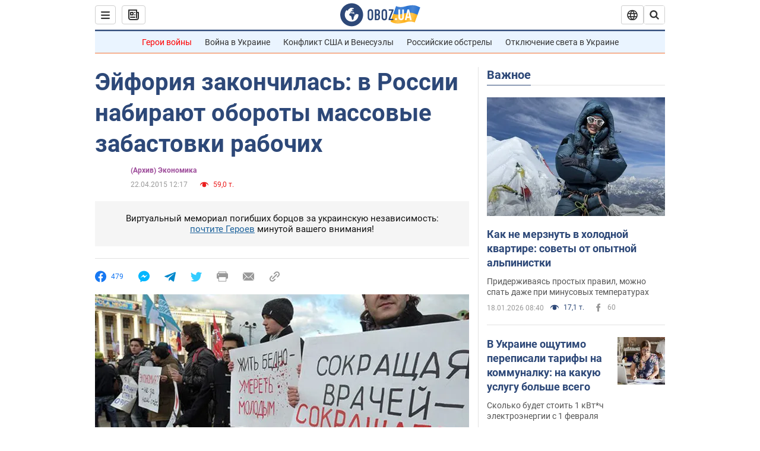

--- FILE ---
content_type: application/x-javascript; charset=utf-8
request_url: https://servicer.idealmedia.io/1418748/1?nocmp=1&sessionId=696d9234-11a63&sessionPage=1&sessionNumberWeek=1&sessionNumber=1&scale_metric_1=64.00&scale_metric_2=256.00&scale_metric_3=100.00&cbuster=1768788532482536981051&pvid=bb8dea82-142f-473d-a67a-7ab970e0e111&implVersion=11&lct=1763555100&mp4=1&ap=1&consentStrLen=0&wlid=d767a6a9-57c3-4004-acbd-6080ac33200e&uniqId=05ca9&niet=4g&nisd=false&evt=%5B%7B%22event%22%3A1%2C%22methods%22%3A%5B1%2C2%5D%7D%2C%7B%22event%22%3A2%2C%22methods%22%3A%5B1%2C2%5D%7D%5D&pv=5&jsv=es6&dpr=1&hashCommit=cbd500eb&apt=2015-04-22T12%3A17%3A00&tfre=3854&w=0&h=1&tl=150&tlp=1&sz=0x1&szp=1&szl=1&cxurl=https%3A%2F%2Ffinance.obozrevatel.com%2Fbusiness-and-finance%2F25069-ejforiya-zakonchilas-v-rossii-nabirayut-oborotyi-massovyie-zabastovki-rabochih.htm&ref=&lu=https%3A%2F%2Ffinance.obozrevatel.com%2Fbusiness-and-finance%2F25069-ejforiya-zakonchilas-v-rossii-nabirayut-oborotyi-massovyie-zabastovki-rabochih.htm
body_size: 840
content:
var _mgq=_mgq||[];
_mgq.push(["IdealmediaLoadGoods1418748_05ca9",[
["tsn.ua","11957692","1","У Львові поліціянтка з ноги напала на жінку, яка прибирала сніг","Львівська міська рада та поліція з’ясовують обставини конфлікту між поліціянткою та двірничкою","0","","","","TXSCyh9XbHNtjAEAfpebOygw1D9njJvcrDIq8EYFZwAwTJzDlndJxZG2sYQLxm7SJP9NESf5a0MfIieRFDqB_Kldt0JdlZKDYLbkLtP-Q-VGOkXVEThvqRBNzCWQoUxH",{"i":"https://s-img.idealmedia.io/n/11957692/45x45/79x0x630x630/aHR0cDovL2ltZ2hvc3RzLmNvbS90LzUwOTE1My9mZjZkN2NlMzJkNTI1YjE3Njg2NGZhYTc1MzE0NjdmOS5qcGVn.webp?v=1768788532-FNF4WCRcNM_LNI6gz37_6pnGTpkJAlK-8NMVqaIrebI","l":"https://clck.idealmedia.io/pnews/11957692/i/1298901/pp/1/1?h=TXSCyh9XbHNtjAEAfpebOygw1D9njJvcrDIq8EYFZwAwTJzDlndJxZG2sYQLxm7SJP9NESf5a0MfIieRFDqB_Kldt0JdlZKDYLbkLtP-Q-VGOkXVEThvqRBNzCWQoUxH&utm_campaign=obozrevatel.com&utm_source=obozrevatel.com&utm_medium=referral&rid=cd250801-f4db-11f0-b73d-c4cbe1e3eca4&tt=Direct&att=3&afrd=296&iv=11&ct=1&gdprApplies=0&muid=q0iQbTRoTO8i&st=-300&mp4=1&h2=RGCnD2pppFaSHdacZpvmnoTb7XFiyzmF87A5iRFByjv3Uq9CZQIGhHBl6Galy7GAk9TSCRwSv8cyrs8w0o3L6w**","adc":[],"sdl":0,"dl":"","category":"События Украины","dbbr":0,"bbrt":0,"type":"e","media-type":"static","clicktrackers":[],"cta":"Читати далі","cdt":"","tri":"cd252297-f4db-11f0-b73d-c4cbe1e3eca4","crid":"11957692"}],],
{"awc":{},"dt":"desktop","ts":"","tt":"Direct","isBot":1,"h2":"RGCnD2pppFaSHdacZpvmnoTb7XFiyzmF87A5iRFByjv3Uq9CZQIGhHBl6Galy7GAk9TSCRwSv8cyrs8w0o3L6w**","ats":0,"rid":"cd250801-f4db-11f0-b73d-c4cbe1e3eca4","pvid":"bb8dea82-142f-473d-a67a-7ab970e0e111","iv":11,"brid":32,"muidn":"q0iQbTRoTO8i","dnt":2,"cv":2,"afrd":296,"consent":true,"adv_src_id":39175}]);
_mgqp();
